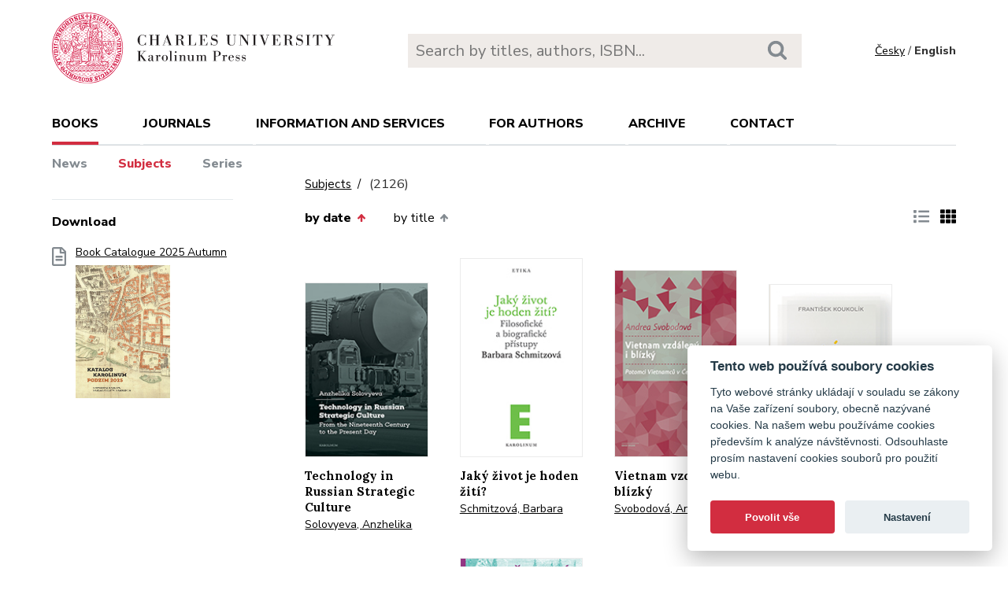

--- FILE ---
content_type: text/html; charset=utf-8
request_url: https://karolinum.cz/en/topics/filozofie?page=159&sort=date_asc
body_size: 30265
content:
<!DOCTYPE html>
<html lang="en">
	<head>
		<link rel="stylesheet" type="text/css" href="/frontend/scss/styles.css" media="all">
		<link rel="stylesheet" type="text/css" href="/frontend/custom.css?v=13" media="all">
		<link rel="stylesheet" href="/frontend/scss/cookieconsent.css">
		<!-- Google Tag Manager -->
		<script data-cookiecategory="analytics">(function(w,d,s,l,i){w[l]=w[l]||[];w[l].push({'gtm.start':
		new Date().getTime(),event:'gtm.js'});var f=d.getElementsByTagName(s)[0],
		j=d.createElement(s),dl=l!='dataLayer'?'&l='+l:'';j.async=true;j.src=
		'https://www.googletagmanager.com/gtm.js?id='+i+dl;f.parentNode.insertBefore(j,f);
		})(window,document,'script','dataLayer','GTM-N2BZ8GZ');</script>
		<!-- End Google Tag Manager -->
		<meta charset="utf-8">
		<meta name="viewport" content="width=device-width, initial-scale=1.0">
		<meta http-equiv="x-ua-compatible" content="ie=edge">
		<title>Subjects /  - Karolinum</title>
		<link href="https://fonts.googleapis.com/css?family=Lora:500,400i,700|Nunito+Sans:400,700,800&display=swap&subset=latin-ext" rel="stylesheet">
	    <link rel="apple-touch-icon" sizes="180x180" href="/frontend/i/favicon/apple-touch-icon.png">
	    <link rel="icon" type="image/png" sizes="32x32" href="/frontend/i/favicon/favicon-32x32.png">
	    <link rel="icon" type="image/png" sizes="16x16" href="/frontend/i/favicon/favicon-16x16.png">
	    <link rel="manifest" href="/frontend/i/favicon/site.webmanifest">
	    <script defer src="/frontend/js/cookieconsent.js"></script>
		<script defer src="/frontend/js/cookieconsent-init.js"></script>
	    <link rel="mask-icon" href="/frontend/i/favicon/safari-pinned-tab.svg" color="#d12235">
	    <meta name="msapplication-TileColor" content="#b91d47">
		<meta name="theme-color" content="#ffffff">
		<meta name="facebook-domain-verification" content="fl4iwehldvs5ai1eso953nqgz5dzwm">
			</head>
	<body>
		<!-- Google Tag Manager (noscript) -->
		<noscript><iframe src="https://www.googletagmanager.com/ns.html?id=GTM-N2BZ8GZ"
		height="0" width="0" style="display:none;visibility:hidden"></iframe></noscript>
		<!-- End Google Tag Manager (noscript) -->
<div id="snippet--flashes"></div>		<div class="container">
			<header class="header">
				<div class="header__logo">
						<a href="/en/"><img src="/frontend/i/logo-karolinum-en.svg" role="banner" width="359" height="90" alt="Nakladatelství Karolinum"></a>
				</div>
				<div class="header__navToggle">
					<span></span><span></span><span></span>
					<strong>menu</strong>
				</div>
				<div class="header__search" role="search">
					<form action="/en/search" method="get">
						<input type="text" autocomplete="off" name="q" placeholder="Search by titles, authors, ISBN..." class="search__input">
						<button class="search__button"><svg class="ico search"><use xlink:href="/frontend/i/icons/sprite.svg#search"></use></svg></button>
					</form>
				</div>
				<div class="header__lang">
						<a href="/temata/filozofie?page=159&amp;sort=date_asc&amp;do=changeLocale">Česky</a> / <span>English</span>
				</div>
				<nav class="header__nav" role="search">
	                <ul>
	                    <li class="act">
							<a href="/en/books/news">books</a> <span class="header__navToggleUl"><svg class="icon angle-down"><use xlink:href="/frontend/i/icons/sprite.svg#angle-down"></use></svg></span>
							<ul>
								<li><a href="/en/books/news">News</a></li>
								<li class="act"><a href="/en/topics?page=159&amp;sort=date_asc">Subjects</a></li>
								<li><a href="/en/editions">Series</a></li>
							</ul>
						</li>
	<li
		
		
		
		
	>
		<a href="/en/journals">Journals</a>
			<ul>
					<li>
						<a href="/en/journals/about-journals">About journals</a>
					</li>
					<li>
						<a href="/en/journals/open-access">Open access</a>
					</li>
					<li>
						<a href="/en/journals/subscriptions">Subscriptions</a>
					</li>
					<li>
						<a href="/en/journals/contacts">Contacts</a>
					</li>
			</ul>
	</li>
	<li
		
		
		
		
	>
		<a href="/en/information-and-services">Information and services</a>
			<ul>
					<li>
						<a href="/en/information-and-services/about-us">About us</a>
					</li>
					<li>
						<a href="/en/information-and-services/information-and-services">Information and Services</a>
					</li>
					<li>
						<a href="/en/information-and-services/catalogues">Catalogues</a>
					</li>
					<li>
						<a href="/en/information-and-services/e-books">E-books</a>
					</li>
					<li>
						<a href="/en/information-and-services/open-access">Open access</a>
					</li>
					<li>
						<a href="/en/information-and-services/for-media">For media</a>
					</li>
					<li>
						<a href="/en/information-and-services/distribution">Distribution</a>
					</li>
					<li>
						<a href="/en/information-and-services/printing-services-dtp">Printing services &amp; DTP</a>
					</li>
			</ul>
	</li>
	<li
		
		
		
		
	>
		<a href="/en/for-authors">For authors</a>
			<ul>
					<li>
						<a href="/en/for-authors/information-for-authors">Information for authors</a>
					</li>
					<li>
						<a href="/en/for-authors/forms-and-instructions-for-download">Forms and instructions for download</a>
					</li>
			</ul>
	</li>
	<li
		
		
		
		
	>
		<a href="/en/archive">Archive</a>
			<ul>
					<li>
						<a href="/en/archive/mp3-archive">MP3 Archive</a>
					</li>
					<li>
						<a href="/en/archive/attachment-archive">Attachment archive</a>
					</li>
			</ul>
	</li>
	                    <li><a href="/en/contact">Contact</a></li>
	                    <li class="lang">
								<a href="/temata/filozofie?page=159&amp;sort=date_asc&amp;do=changeLocale">Česky</a>
						</li>
	                </ul>
	            </nav>
			</header>
		</div>
	<main class="container container--main" role="main">
		<div class="main main--top">
			<div class="breadcrumbs">
				<a href="/en/topics?page=159&amp;sort=date_asc">Subjects</a> <h1 class="title--h1"><small>(2126)</small></h1>
			</div>
		</div>
		<aside class="aside" role="complementary">
<div class="sectionDownloads sectionBorder">
	<h3>Download</h3>
	<ul class="list__download">
		<li>
			<a href="/files/catalogs/7v6a-katalog Karolinum 2025 podzim.pdf" target="_blank">
				<svg class="ico file-alt"><use xlink:href="/frontend/i/icons/sprite.svg#file-alt"></use></svg>
				Book Catalogue 2025 Autumn
			<img src="/files/rfxv-katalog Karolinum 2025 podzim.jpg" alt="Book Catalogue 2025 Autumn"></a>
		</li>
	</ul>
</div>
		</aside>
		<div class="main">
            <div class="articleList__sort">


				<a class="act" href="/en/topics/detail?sort=date_desc&amp;page=159">by date<svg class="arrow-up"><use xlink:href="/frontend/i/icons/sprite.svg#arrow-up"></use></svg></a>
	
				<a href="/en/topics/detail?sort=book_asc&amp;page=159">by title<svg class="arrow-up"><use xlink:href="/frontend/i/icons/sprite.svg#arrow-up"></use></svg></a>
				
			</div>
			
			<div class="articleList__listType">
					<a href="/en/topics/detail?ext=1&amp;page=159&amp;sort=date_asc"><svg class="ico list-solid"><use xlink:href="/frontend/i/icons/sprite.svg#list-solid"></use></svg></a>
					<span><svg class="ico th-solid"><use xlink:href="/frontend/i/icons/sprite.svg#th-solid"></use></svg></span>
			</div>
			<section class="articleList">
<article>
	<a class="articleList__top" href="/en/books/solovyeva-technology-in-russian-strategic-culture-29639">
		<span class="articleList__img">
			<img src="/data/book/29639/9788024656632.A.JPG" alt="Technology in Russian Strategic Culture" width="150" height="214">
		</span>
		<h2>Technology in Russian Strategic Culture</h2>
	</a>
	<p class="authors">
			<a class="author" href="/en/authors/solovyeva-anzhelika-18530">Solovyeva, Anzhelika</a>
	</p>
</article><article>
	<a class="articleList__top" href="/en/books/schmitzova-jaky-zivot-je-hoden-ziti-29623">
		<span class="articleList__img">
			<img src="/data/book/29623/9788024657530.A.JPG" alt="Jaký život je hoden žití?" width="150" height="214">
		</span>
		<h2>Jaký život je hoden žití?</h2>
	</a>
	<p class="authors">
			<a class="author" href="/en/authors/schmitzova-barbara-18514">Schmitzová, Barbara</a>
	</p>
</article><article>
	<a class="articleList__top" href="/en/books/svobodova-vietnam-vzdaleny-i-blizky-29621">
		<span class="articleList__img">
			<img src="/data/book/29621/9788024656205.A.JPG" alt="Vietnam vzdálený i blízký " width="150" height="214">
		</span>
		<h2>Vietnam vzdálený i blízký </h2>
	</a>
	<p class="authors">
			<a class="author" href="/en/authors/svobodova-andrea-18513">Svobodová, Andrea</a>
	</p>
</article><article>
	<a class="articleList__top" href="/en/books/koukolik-ja-o-mozku-vedomi-a-sebeuvedomovani-29599">
		<span class="articleList__img">
			<img src="/data/book/29599/9788024658438.A.JPG" alt="Já. O mozku, vědomí a sebeuvědomování" width="150" height="214">
		</span>
		<h2>Já. O mozku, vědomí a sebeuvědomování</h2>
	</a>
	<p class="authors">
			<a class="author" href="/en/authors/koukolik-frantisek-128">Koukolík, František</a>
	</p>
</article><article>
	<a class="articleList__top" href="/en/books/vesecka-elektrina-a-magnetismus-pro-zahranicni-studenty-29723">
		<span class="articleList__img">
			<img src="/data/book/29723/9788024658254.A.JPG" alt="Elektřina a magnetismus pro zahraniční studenty" width="150" height="214">
		</span>
		<h2>Elektřina a magnetismus pro zahraniční studenty</h2>
	</a>
	<p class="authors">
			<a class="author" href="/en/authors/vesecka-jaroslava-632">Vesecká, Jaroslava</a>
	</p>
</article><article>
	<a class="articleList__top" href="/en/books/navratilova-rodicovstvi-za-mrizemi-29719">
		<span class="articleList__img">
			<img src="/data/book/29719/9788024657936.A.JPG" alt="Rodičovství za mřížemi" width="150" height="214">
		</span>
		<h2>Rodičovství za mřížemi</h2>
	</a>
	<p class="authors">
			<a class="author" href="/en/authors/navratilova-jitka-18572">Navrátilová, Jitka</a>
			 – <a class="author" href="/en/authors/navratil-pavel-18571">Navrátil, Pavel (ed.)</a>
	</p>
</article><article>
	<a class="articleList__top" href="/en/books/rycheva-sovremennyjj-russkijj-jazyk-29640">
		<span class="articleList__img">
			<img src="/data/book/29640/9788024655864.A.JPG" alt="Современный русский язык" width="150" height="214">
			<svg class="ico articleList__ico"><use xlink:href="/frontend/i/icons/sprite.svg#e-book"></use></svg>
		</span>
		<h2>Современный русский язык</h2>
	</a>
	<p class="authors">
			<a class="author" href="/en/authors/rycheva-ekaterina-16571">Rycheva, Ekaterina</a>
			 – <a class="author" href="/en/authors/rajnochova-natalie-16570">Rajnochová, Natalie</a>
	</p>
</article><article>
	<a class="articleList__top" href="/en/books/langmeier-psychicka-deprivace-v-detstvi-29624">
		<span class="articleList__img">
			<img src="/data/book/29624/9788024656618.A.JPG" alt="Psychická deprivace v dětství" width="150" height="214">
		</span>
		<h2>Psychická deprivace v dětství</h2>
	</a>
	<p class="authors">
			<a class="author" href="/en/authors/langmeier-josef-5407">Langmeier, Josef</a>
			 – <a class="author" href="/en/authors/matejcek-zdenek-1182">Matějček, Zdeněk</a>
	</p>
</article><article>
	<a class="articleList__top" href="/en/books/perutka-la-sociedad-checa-y-mexico-1821-1939-29622">
		<span class="articleList__img">
			<img src="/data/book/29622/9788024658018.A.JPG" alt="La sociedad checa y México, 1821–1939" width="150" height="214">
		</span>
		<h2>La sociedad checa y México, 1821–1939</h2>
	</a>
	<p class="authors">
			<a class="author" href="/en/authors/perutka-lukas-9006">Perutka, Lukáš</a>
	</p>
</article><article>
	<a class="articleList__top" href="/en/books/adorno-poznamky-k-literature-i-29620">
		<span class="articleList__img">
			<img src="/data/book/29620/9788024655741.A.JPG" alt="Poznámky k literatuře I" width="150" height="214">
		</span>
		<h2>Poznámky k literatuře I</h2>
	</a>
	<p class="authors">
			<a class="author" href="/en/authors/adorno-theodor-w-18510">Adorno, Theodor W.</a>
	</p>
</article><article>
	<a class="articleList__top" href="/en/books/vesecka-kmitani-vlneni-a-akustika-29722">
		<span class="articleList__img">
			<img src="/data/book/29722/9788024658261.A.JPG" alt="Kmitání, vlnění a akustika" width="150" height="214">
		</span>
		<h2>Kmitání, vlnění a akustika</h2>
	</a>
	<p class="authors">
			<a class="author" href="/en/authors/vesecka-jaroslava-632">Vesecká, Jaroslava</a>
	</p>
</article><article>
	<a class="articleList__top" href="/en/books/stoll-klasicka-teoreticka-fyzika-29725">
		<span class="articleList__img">
			<img src="/data/book/29725/9788024657790.A.JPG" alt="Klasická teoretická fyzika" width="150" height="214">
		</span>
		<h2>Klasická teoretická fyzika</h2>
	</a>
	<p class="authors">
			<a class="author" href="/en/authors/stoll-ivan-6747">Štoll, Ivan</a>
			 – <a class="author" href="/en/authors/tolar-jiri-11753">Tolar, Jiří</a>
			 – <a class="author" href="/en/authors/jex-igor-11752">Jex, Igor</a>
	</p>
</article>			</section>
<div class="pagination pagination--center">
			<a href="/en/topics/filozofie?page=158&amp;sort=date_asc"><svg class="chevron-right"><use xlink:href="/frontend/i/icons/sprite.svg#chevron-left"></use></svg></a>
					<a href="/en/topics/filozofie?sort=date_asc">1</a>
					<a href="/en/topics/filozofie?page=2&amp;sort=date_asc">2</a>
					<a href="/en/topics/filozofie?page=3&amp;sort=date_asc">3</a>
					<a href="/en/topics/filozofie?page=4&amp;sort=date_asc">4</a>
					<a href="/en/topics/filozofie?page=5&amp;sort=date_asc">5</a>
					<a href="/en/topics/filozofie?page=6&amp;sort=date_asc">6</a>
					<a href="/en/topics/filozofie?page=7&amp;sort=date_asc">7</a>
					<a href="/en/topics/filozofie?page=8&amp;sort=date_asc">8</a>
					<a href="/en/topics/filozofie?page=9&amp;sort=date_asc">9</a>
					<a href="/en/topics/filozofie?page=10&amp;sort=date_asc">10</a>
					<a href="/en/topics/filozofie?page=11&amp;sort=date_asc">11</a>
					<a href="/en/topics/filozofie?page=12&amp;sort=date_asc">12</a>
					<a href="/en/topics/filozofie?page=13&amp;sort=date_asc">13</a>
					<a href="/en/topics/filozofie?page=14&amp;sort=date_asc">14</a>
					<a href="/en/topics/filozofie?page=15&amp;sort=date_asc">15</a>
					<a href="/en/topics/filozofie?page=16&amp;sort=date_asc">16</a>
					<a href="/en/topics/filozofie?page=17&amp;sort=date_asc">17</a>
					<a href="/en/topics/filozofie?page=18&amp;sort=date_asc">18</a>
					<a href="/en/topics/filozofie?page=19&amp;sort=date_asc">19</a>
					<a href="/en/topics/filozofie?page=20&amp;sort=date_asc">20</a>
					<a href="/en/topics/filozofie?page=21&amp;sort=date_asc">21</a>
					<a href="/en/topics/filozofie?page=22&amp;sort=date_asc">22</a>
					<a href="/en/topics/filozofie?page=23&amp;sort=date_asc">23</a>
					<a href="/en/topics/filozofie?page=24&amp;sort=date_asc">24</a>
					<a href="/en/topics/filozofie?page=25&amp;sort=date_asc">25</a>
					<a href="/en/topics/filozofie?page=26&amp;sort=date_asc">26</a>
					<a href="/en/topics/filozofie?page=27&amp;sort=date_asc">27</a>
					<a href="/en/topics/filozofie?page=28&amp;sort=date_asc">28</a>
					<a href="/en/topics/filozofie?page=29&amp;sort=date_asc">29</a>
					<a href="/en/topics/filozofie?page=30&amp;sort=date_asc">30</a>
					<a href="/en/topics/filozofie?page=31&amp;sort=date_asc">31</a>
					<a href="/en/topics/filozofie?page=32&amp;sort=date_asc">32</a>
					<a href="/en/topics/filozofie?page=33&amp;sort=date_asc">33</a>
					<a href="/en/topics/filozofie?page=34&amp;sort=date_asc">34</a>
					<a href="/en/topics/filozofie?page=35&amp;sort=date_asc">35</a>
					<a href="/en/topics/filozofie?page=36&amp;sort=date_asc">36</a>
					<a href="/en/topics/filozofie?page=37&amp;sort=date_asc">37</a>
					<a href="/en/topics/filozofie?page=38&amp;sort=date_asc">38</a>
					<a href="/en/topics/filozofie?page=39&amp;sort=date_asc">39</a>
					<a href="/en/topics/filozofie?page=40&amp;sort=date_asc">40</a>
					<a href="/en/topics/filozofie?page=41&amp;sort=date_asc">41</a>
					<a href="/en/topics/filozofie?page=42&amp;sort=date_asc">42</a>
					<a href="/en/topics/filozofie?page=43&amp;sort=date_asc">43</a>
					<a href="/en/topics/filozofie?page=44&amp;sort=date_asc">44</a>
					<a href="/en/topics/filozofie?page=45&amp;sort=date_asc">45</a>
					<a href="/en/topics/filozofie?page=46&amp;sort=date_asc">46</a>
					<a href="/en/topics/filozofie?page=47&amp;sort=date_asc">47</a>
					<a href="/en/topics/filozofie?page=48&amp;sort=date_asc">48</a>
					<a href="/en/topics/filozofie?page=49&amp;sort=date_asc">49</a>
					<a href="/en/topics/filozofie?page=50&amp;sort=date_asc">50</a>
					<a href="/en/topics/filozofie?page=51&amp;sort=date_asc">51</a>
					<a href="/en/topics/filozofie?page=52&amp;sort=date_asc">52</a>
					<a href="/en/topics/filozofie?page=53&amp;sort=date_asc">53</a>
					<a href="/en/topics/filozofie?page=54&amp;sort=date_asc">54</a>
					<a href="/en/topics/filozofie?page=55&amp;sort=date_asc">55</a>
					<a href="/en/topics/filozofie?page=56&amp;sort=date_asc">56</a>
					<a href="/en/topics/filozofie?page=57&amp;sort=date_asc">57</a>
					<a href="/en/topics/filozofie?page=58&amp;sort=date_asc">58</a>
					<a href="/en/topics/filozofie?page=59&amp;sort=date_asc">59</a>
					<a href="/en/topics/filozofie?page=60&amp;sort=date_asc">60</a>
					<a href="/en/topics/filozofie?page=61&amp;sort=date_asc">61</a>
					<a href="/en/topics/filozofie?page=62&amp;sort=date_asc">62</a>
					<a href="/en/topics/filozofie?page=63&amp;sort=date_asc">63</a>
					<a href="/en/topics/filozofie?page=64&amp;sort=date_asc">64</a>
					<a href="/en/topics/filozofie?page=65&amp;sort=date_asc">65</a>
					<a href="/en/topics/filozofie?page=66&amp;sort=date_asc">66</a>
					<a href="/en/topics/filozofie?page=67&amp;sort=date_asc">67</a>
					<a href="/en/topics/filozofie?page=68&amp;sort=date_asc">68</a>
					<a href="/en/topics/filozofie?page=69&amp;sort=date_asc">69</a>
					<a href="/en/topics/filozofie?page=70&amp;sort=date_asc">70</a>
					<a href="/en/topics/filozofie?page=71&amp;sort=date_asc">71</a>
					<a href="/en/topics/filozofie?page=72&amp;sort=date_asc">72</a>
					<a href="/en/topics/filozofie?page=73&amp;sort=date_asc">73</a>
					<a href="/en/topics/filozofie?page=74&amp;sort=date_asc">74</a>
					<a href="/en/topics/filozofie?page=75&amp;sort=date_asc">75</a>
					<a href="/en/topics/filozofie?page=76&amp;sort=date_asc">76</a>
					<a href="/en/topics/filozofie?page=77&amp;sort=date_asc">77</a>
					<a href="/en/topics/filozofie?page=78&amp;sort=date_asc">78</a>
					<a href="/en/topics/filozofie?page=79&amp;sort=date_asc">79</a>
					<a href="/en/topics/filozofie?page=80&amp;sort=date_asc">80</a>
					<a href="/en/topics/filozofie?page=81&amp;sort=date_asc">81</a>
					<a href="/en/topics/filozofie?page=82&amp;sort=date_asc">82</a>
					<a href="/en/topics/filozofie?page=83&amp;sort=date_asc">83</a>
					<a href="/en/topics/filozofie?page=84&amp;sort=date_asc">84</a>
					<a href="/en/topics/filozofie?page=85&amp;sort=date_asc">85</a>
					<a href="/en/topics/filozofie?page=86&amp;sort=date_asc">86</a>
					<a href="/en/topics/filozofie?page=87&amp;sort=date_asc">87</a>
					<a href="/en/topics/filozofie?page=88&amp;sort=date_asc">88</a>
					<a href="/en/topics/filozofie?page=89&amp;sort=date_asc">89</a>
					<a href="/en/topics/filozofie?page=90&amp;sort=date_asc">90</a>
					<a href="/en/topics/filozofie?page=91&amp;sort=date_asc">91</a>
					<a href="/en/topics/filozofie?page=92&amp;sort=date_asc">92</a>
					<a href="/en/topics/filozofie?page=93&amp;sort=date_asc">93</a>
					<a href="/en/topics/filozofie?page=94&amp;sort=date_asc">94</a>
					<a href="/en/topics/filozofie?page=95&amp;sort=date_asc">95</a>
					<a href="/en/topics/filozofie?page=96&amp;sort=date_asc">96</a>
					<a href="/en/topics/filozofie?page=97&amp;sort=date_asc">97</a>
					<a href="/en/topics/filozofie?page=98&amp;sort=date_asc">98</a>
					<a href="/en/topics/filozofie?page=99&amp;sort=date_asc">99</a>
					<a href="/en/topics/filozofie?page=100&amp;sort=date_asc">100</a>
					<a href="/en/topics/filozofie?page=101&amp;sort=date_asc">101</a>
					<a href="/en/topics/filozofie?page=102&amp;sort=date_asc">102</a>
					<a href="/en/topics/filozofie?page=103&amp;sort=date_asc">103</a>
					<a href="/en/topics/filozofie?page=104&amp;sort=date_asc">104</a>
					<a href="/en/topics/filozofie?page=105&amp;sort=date_asc">105</a>
					<a href="/en/topics/filozofie?page=106&amp;sort=date_asc">106</a>
					<a href="/en/topics/filozofie?page=107&amp;sort=date_asc">107</a>
					<a href="/en/topics/filozofie?page=108&amp;sort=date_asc">108</a>
					<a href="/en/topics/filozofie?page=109&amp;sort=date_asc">109</a>
					<a href="/en/topics/filozofie?page=110&amp;sort=date_asc">110</a>
					<a href="/en/topics/filozofie?page=111&amp;sort=date_asc">111</a>
					<a href="/en/topics/filozofie?page=112&amp;sort=date_asc">112</a>
					<a href="/en/topics/filozofie?page=113&amp;sort=date_asc">113</a>
					<a href="/en/topics/filozofie?page=114&amp;sort=date_asc">114</a>
					<a href="/en/topics/filozofie?page=115&amp;sort=date_asc">115</a>
					<a href="/en/topics/filozofie?page=116&amp;sort=date_asc">116</a>
					<a href="/en/topics/filozofie?page=117&amp;sort=date_asc">117</a>
					<a href="/en/topics/filozofie?page=118&amp;sort=date_asc">118</a>
					<a href="/en/topics/filozofie?page=119&amp;sort=date_asc">119</a>
					<a href="/en/topics/filozofie?page=120&amp;sort=date_asc">120</a>
					<a href="/en/topics/filozofie?page=121&amp;sort=date_asc">121</a>
					<a href="/en/topics/filozofie?page=122&amp;sort=date_asc">122</a>
					<a href="/en/topics/filozofie?page=123&amp;sort=date_asc">123</a>
					<a href="/en/topics/filozofie?page=124&amp;sort=date_asc">124</a>
					<a href="/en/topics/filozofie?page=125&amp;sort=date_asc">125</a>
					<a href="/en/topics/filozofie?page=126&amp;sort=date_asc">126</a>
					<a href="/en/topics/filozofie?page=127&amp;sort=date_asc">127</a>
					<a href="/en/topics/filozofie?page=128&amp;sort=date_asc">128</a>
					<a href="/en/topics/filozofie?page=129&amp;sort=date_asc">129</a>
					<a href="/en/topics/filozofie?page=130&amp;sort=date_asc">130</a>
					<a href="/en/topics/filozofie?page=131&amp;sort=date_asc">131</a>
					<a href="/en/topics/filozofie?page=132&amp;sort=date_asc">132</a>
					<a href="/en/topics/filozofie?page=133&amp;sort=date_asc">133</a>
					<a href="/en/topics/filozofie?page=134&amp;sort=date_asc">134</a>
					<a href="/en/topics/filozofie?page=135&amp;sort=date_asc">135</a>
					<a href="/en/topics/filozofie?page=136&amp;sort=date_asc">136</a>
					<a href="/en/topics/filozofie?page=137&amp;sort=date_asc">137</a>
					<a href="/en/topics/filozofie?page=138&amp;sort=date_asc">138</a>
					<a href="/en/topics/filozofie?page=139&amp;sort=date_asc">139</a>
					<a href="/en/topics/filozofie?page=140&amp;sort=date_asc">140</a>
					<a href="/en/topics/filozofie?page=141&amp;sort=date_asc">141</a>
					<a href="/en/topics/filozofie?page=142&amp;sort=date_asc">142</a>
					<a href="/en/topics/filozofie?page=143&amp;sort=date_asc">143</a>
					<a href="/en/topics/filozofie?page=144&amp;sort=date_asc">144</a>
					<a href="/en/topics/filozofie?page=145&amp;sort=date_asc">145</a>
					<a href="/en/topics/filozofie?page=146&amp;sort=date_asc">146</a>
					<a href="/en/topics/filozofie?page=147&amp;sort=date_asc">147</a>
					<a href="/en/topics/filozofie?page=148&amp;sort=date_asc">148</a>
					<a href="/en/topics/filozofie?page=149&amp;sort=date_asc">149</a>
					<a href="/en/topics/filozofie?page=150&amp;sort=date_asc">150</a>
					<a href="/en/topics/filozofie?page=151&amp;sort=date_asc">151</a>
					<a href="/en/topics/filozofie?page=152&amp;sort=date_asc">152</a>
					<a href="/en/topics/filozofie?page=153&amp;sort=date_asc">153</a>
					<a href="/en/topics/filozofie?page=154&amp;sort=date_asc">154</a>
					<a href="/en/topics/filozofie?page=155&amp;sort=date_asc">155</a>
					<a href="/en/topics/filozofie?page=156&amp;sort=date_asc">156</a>
					<a href="/en/topics/filozofie?page=157&amp;sort=date_asc">157</a>
					<a href="/en/topics/filozofie?page=158&amp;sort=date_asc">158</a>
					<span>159</span>
					<a href="/en/topics/filozofie?page=160&amp;sort=date_asc">160</a>
					<a href="/en/topics/filozofie?page=161&amp;sort=date_asc">161</a>
					<a href="/en/topics/filozofie?page=162&amp;sort=date_asc">162</a>
					<a href="/en/topics/filozofie?page=163&amp;sort=date_asc">163</a>
					<a href="/en/topics/filozofie?page=164&amp;sort=date_asc">164</a>
					<a href="/en/topics/filozofie?page=165&amp;sort=date_asc">165</a>
					<a href="/en/topics/filozofie?page=166&amp;sort=date_asc">166</a>
					<a href="/en/topics/filozofie?page=167&amp;sort=date_asc">167</a>
					<a href="/en/topics/filozofie?page=168&amp;sort=date_asc">168</a>
					<a href="/en/topics/filozofie?page=169&amp;sort=date_asc">169</a>
					<a href="/en/topics/filozofie?page=170&amp;sort=date_asc">170</a>
					<a href="/en/topics/filozofie?page=171&amp;sort=date_asc">171</a>
					<a href="/en/topics/filozofie?page=172&amp;sort=date_asc">172</a>
					<a href="/en/topics/filozofie?page=173&amp;sort=date_asc">173</a>
					<a href="/en/topics/filozofie?page=174&amp;sort=date_asc">174</a>
					<a href="/en/topics/filozofie?page=175&amp;sort=date_asc">175</a>
					<a href="/en/topics/filozofie?page=176&amp;sort=date_asc">176</a>
					<a href="/en/topics/filozofie?page=177&amp;sort=date_asc">177</a>
					<a href="/en/topics/filozofie?page=178&amp;sort=date_asc">178</a>
			<a href="/en/topics/filozofie?page=160&amp;sort=date_asc"><svg class="chevron-right"><use xlink:href="/frontend/i/icons/sprite.svg#chevron-right"></use></svg></a>
</div>		</div>
	</main>
		<footer class="footer" role="contentinfo">
			<div class="footer__bg"></div>
			<div class="container">
				<div class="footer__left">
					<address>
						<p>
							Karolinum Press<br>
							Ovocný trh 560/5<br>
							116 36 Prague 1
						</p>
						<p>
							<a href="mailto:cupress@cuni.cz">cupress@cuni.cz</a><br>
							+ 420 224 491 276
						</p>
					</address>
				</div>
				<div class="footer__right">
					<div class="grid">
						<div class="grid__4">	
							<h3 class="jtoggle--resp">Karolinum Press <svg class="ico angle-down"><use xlink:href="/frontend/i/icons/sprite.svg#angle-down"></use></svg></h3>
							<div class="jtoggle--resp__content">
									<ul>
										<li><a href="/en/information-and-services/catalogues">Book catalogue</a></li>
										<li><a href="/en/information-and-services/about-us/edicni-plan">Faculty submissions</a></li>
										<li><a href="/en/information-and-services/for-media">Media</a></li>
										<li><a href="/en/blog">Blog</a></li>
										<li><a href="/en/events">Event calendar</a></li>
									</ul>
							</div>
						</div>
						<div class="grid__4">
							<h3 class="jtoggle--resp">Distribution<svg class="ico angle-down"><use xlink:href="/frontend/i/icons/sprite.svg#angle-down"></use></svg></h3>
							<div class="jtoggle--resp__content">
									<ul>
										<li><a href="https://www.cupress.cuni.cz/ink2_ext/index.jsp?jazyk=en" target="_blank">Karolinum Bookstore</a></li>
										<li><a href="/en/information-and-services/distribution">Contact and orders</a></li>
									</ul>
							</div>
						</div>
						<div class="grid__4">
							<h3 class="jtoggle--resp">Printing and design<svg class="ico angle-down"><use xlink:href="/frontend/i/icons/sprite.svg#angle-down"></use></svg></h3>
							<div class="jtoggle--resp__content">
									<ul>
										<li><a href="/en/information-and-services/printing-services-dtp">Contact and services</a></li>
										<li><a href="/en/information-and-services/printing-services-dtp/printing-equipment">Printing equipment</a></li>
									</ul>
							</div>
						</div>
					</div>
				</div><!--//footer__right-->
				<div class="footer__left footer__left--bottom">
					<div class="footer__social">
						<a href="https://www.facebook.com/NakladatelstviKarolinum" title="Facebook" target="_blank"><svg role="img" class="icon"><use xlink:href="/frontend/i/icons/sprite.svg#facebook-official"></use></svg></a>
						<a href="https://twitter.com/karolinumpress" title="X" target="_blank"><img src="/frontend/images/x-social-media-black-icon.svg" class="x"></a>
						<a href="https://www.instagram.com/karolinumpress/" title="Instagram" target="_blank"><svg role="img" class="icon"><use xlink:href="/frontend/i/icons/sprite.svg#instagram"></use></svg></a>
						<a href="https://www.youtube.com/user/karolinumpress/" title="YouTube" target="_blank"><svg role="img" class="icon"><use xlink:href="/frontend/i/icons/sprite.svg#youtube-play"></use></svg></a>
						<a href="https://soundcloud.com/karolinum-press" title="SoundCloud" target="_blank"><svg role="img" class="ico soundcloud-brands"><use xlink:href="/frontend/i/icons/sprite.svg#soundcloud-brands"></use></svg></a>
					</div><!--//footer__social -->
				</div><!--//footer__left -->
				<div class="footer__right footer__right--bottom">
					<p class="text--right">&copy; Karolinum 2026</p>
				</div><!--//footer__right -->
			</div>
		</footer><!--//footer-->
<div id="snippet--feLightbox"></div>		<div class="pageOverlay"></div>
		<span class="backTop"><svg role="img" class="ico angle-up"><use xlink:href="/frontend/i/icons/sprite.svg#angle-up"></use></svg></span>
	    <script src="/frontend/js/jquery.min.js"></script>
		<script src="/frontend/js/svg4everybody.legacy.min.js"></script>
		<script type='text/javascript' src="/backend/js/nette.ajax.js"></script>
		<script src="https://cdn.tiny.cloud/1/jputubpfj57swufncgizwpou4s29foepazcjfqwg9rrhni25/tinymce/7/tinymce.min.js" referrerpolicy="origin"></script>
		<link rel="stylesheet" type="text/css" href="/frontend/lightbox/css/lightbox.css" media="all">
		<script type='text/javascript' src="/frontend/lightbox/js/lightbox.js"></script>
		<script src="/frontend/js/function.js?v=2"></script>
		<script>
			$(function () {
				$.nette.init();
			});
		</script>
		<script>svg4everybody();</script>
			</body>
</html>
